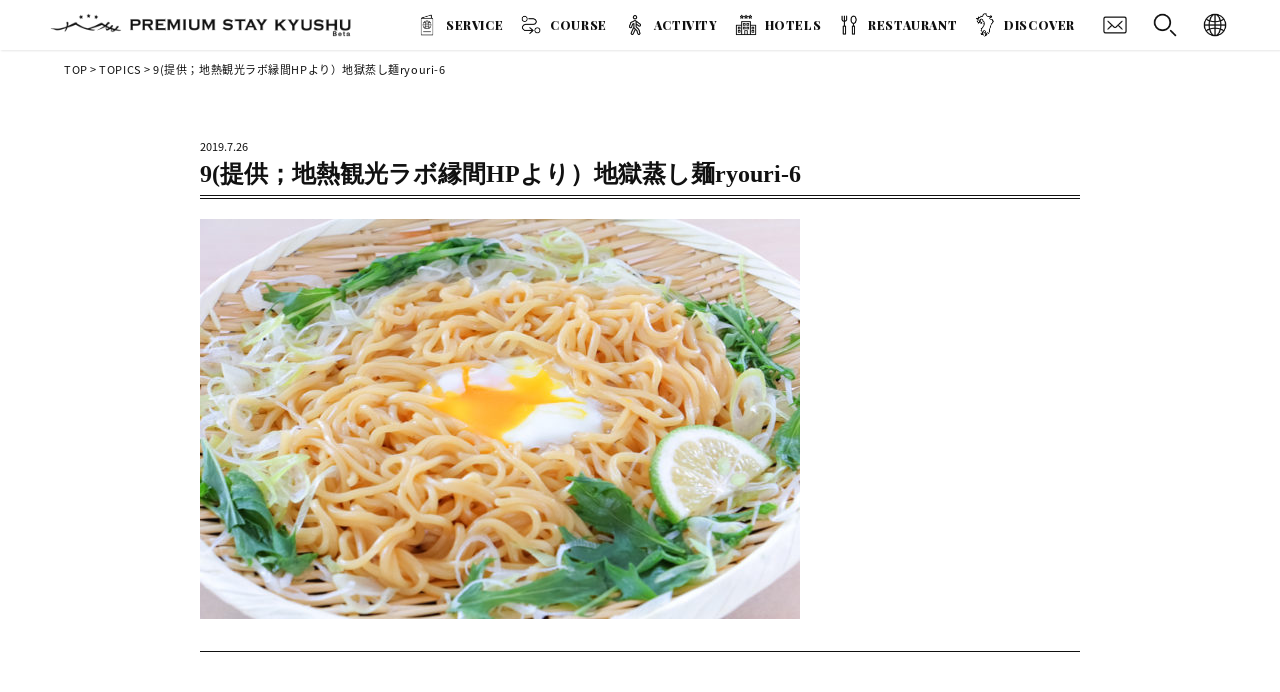

--- FILE ---
content_type: text/html; charset=UTF-8
request_url: https://ps-q.jp/activity/1320/attachment/9%E6%8F%90%E4%BE%9B%EF%BC%9B%E5%9C%B0%E7%86%B1%E8%A6%B3%E5%85%89%E3%83%A9%E3%83%9B%E3%82%99%E7%B8%81%E9%96%93hp%E3%82%88%E3%82%8A%EF%BC%89%E5%9C%B0%E7%8D%84%E8%92%B8%E3%81%97%E9%BA%BAryouri-6/
body_size: 7106
content:
<!doctype html>
<html lang="ja">
<head>
<meta charset="UTF-8" />
<meta http-equiv="x-ua-compatible" content="IE=10;IE=edge" >
<meta name="viewport" content="width=device-width, initial-scale=1, maximum-scale=1">
<title>9(提供；地熱観光ラボ縁間HPより）地獄蒸し麺ryouri-6 | Premium Stay Kyushu</title>
<meta content="telephone=no" name="format-detection">
<link rel="shortcut icon" href="https://ps-q.jp/wp-content/themes/psk/images/favicon.png" />
<link href="https://ps-q.jp/wp-content/themes/psk/images/appleicon.png" rel="apple-touch-icon-precomposed" />
<link href="https://fonts.googleapis.com/css?family=Roboto:400,700,900" rel="stylesheet">
<link href="https://fonts.googleapis.com/css?family=Allan:400,700|Farsan" rel="stylesheet">
<link href="https://fonts.googleapis.com/css?family=Playfair+Display:400,700,900|Yellowtail" rel="stylesheet">
<link href="https://fonts.googleapis.com/css?family=Fjalla+One|Josefin+Sans:400,600,700|Yanone+Kaffeesatz:400,700" rel="stylesheet">
<link rel="stylesheet" href="https://use.fontawesome.com/releases/v5.6.3/css/all.css" integrity="sha384-UHRtZLI+pbxtHCWp1t77Bi1L4ZtiqrqD80Kn4Z8NTSRyMA2Fd33n5dQ8lWUE00s/" crossorigin="anonymous">
    


<!-- Global site tag (gtag.js) - Google Analytics -->
<!--<script async src="https://www.googletagmanager.com/gtag/js?id=UA-114042640-1"></script>
<script>
  window.dataLayer = window.dataLayer || [];
  function gtag(){dataLayer.push(arguments);}
  gtag('js', new Date());

  gtag('config', 'UA-114042640-1');
</script>-->
<!-- Global site tag (gtag.js) - Google Analytics -->
<script async src="https://www.googletagmanager.com/gtag/js?id=UA-114835013-1"></script>
<script>
  window.dataLayer = window.dataLayer || [];
  function gtag(){dataLayer.push(arguments);}
  gtag('js', new Date());

  gtag('config', 'UA-114835013-1');
</script>
<link rel='dns-prefetch' href='//s.w.org' />
		<script type="text/javascript">
			window._wpemojiSettings = {"baseUrl":"https:\/\/s.w.org\/images\/core\/emoji\/12.0.0-1\/72x72\/","ext":".png","svgUrl":"https:\/\/s.w.org\/images\/core\/emoji\/12.0.0-1\/svg\/","svgExt":".svg","source":{"concatemoji":"https:\/\/ps-q.jp\/wp-includes\/js\/wp-emoji-release.min.js?ver=5.2.23"}};
			!function(e,a,t){var n,r,o,i=a.createElement("canvas"),p=i.getContext&&i.getContext("2d");function s(e,t){var a=String.fromCharCode;p.clearRect(0,0,i.width,i.height),p.fillText(a.apply(this,e),0,0);e=i.toDataURL();return p.clearRect(0,0,i.width,i.height),p.fillText(a.apply(this,t),0,0),e===i.toDataURL()}function c(e){var t=a.createElement("script");t.src=e,t.defer=t.type="text/javascript",a.getElementsByTagName("head")[0].appendChild(t)}for(o=Array("flag","emoji"),t.supports={everything:!0,everythingExceptFlag:!0},r=0;r<o.length;r++)t.supports[o[r]]=function(e){if(!p||!p.fillText)return!1;switch(p.textBaseline="top",p.font="600 32px Arial",e){case"flag":return s([55356,56826,55356,56819],[55356,56826,8203,55356,56819])?!1:!s([55356,57332,56128,56423,56128,56418,56128,56421,56128,56430,56128,56423,56128,56447],[55356,57332,8203,56128,56423,8203,56128,56418,8203,56128,56421,8203,56128,56430,8203,56128,56423,8203,56128,56447]);case"emoji":return!s([55357,56424,55356,57342,8205,55358,56605,8205,55357,56424,55356,57340],[55357,56424,55356,57342,8203,55358,56605,8203,55357,56424,55356,57340])}return!1}(o[r]),t.supports.everything=t.supports.everything&&t.supports[o[r]],"flag"!==o[r]&&(t.supports.everythingExceptFlag=t.supports.everythingExceptFlag&&t.supports[o[r]]);t.supports.everythingExceptFlag=t.supports.everythingExceptFlag&&!t.supports.flag,t.DOMReady=!1,t.readyCallback=function(){t.DOMReady=!0},t.supports.everything||(n=function(){t.readyCallback()},a.addEventListener?(a.addEventListener("DOMContentLoaded",n,!1),e.addEventListener("load",n,!1)):(e.attachEvent("onload",n),a.attachEvent("onreadystatechange",function(){"complete"===a.readyState&&t.readyCallback()})),(n=t.source||{}).concatemoji?c(n.concatemoji):n.wpemoji&&n.twemoji&&(c(n.twemoji),c(n.wpemoji)))}(window,document,window._wpemojiSettings);
		</script>
		<style type="text/css">
img.wp-smiley,
img.emoji {
	display: inline !important;
	border: none !important;
	box-shadow: none !important;
	height: 1em !important;
	width: 1em !important;
	margin: 0 .07em !important;
	vertical-align: -0.1em !important;
	background: none !important;
	padding: 0 !important;
}
</style>
	<link rel='stylesheet' id='style-css'  href='https://ps-q.jp/wp-content/themes/psk/style.css?ver=5.2.23' type='text/css' media='all' />
<link rel='stylesheet' id='wp-block-library-css'  href='https://ps-q.jp/wp-includes/css/dist/block-library/style.min.css?ver=5.2.23' type='text/css' media='all' />
<link rel='stylesheet' id='bogo-css'  href='https://ps-q.jp/wp-content/plugins/bogo/includes/css/style.css?ver=3.2.1' type='text/css' media='all' />
<link rel='stylesheet' id='contact-form-7-css'  href='https://ps-q.jp/wp-content/plugins/contact-form-7/includes/css/styles.css?ver=5.0.5' type='text/css' media='all' />
<link rel='stylesheet' id='searchandfilter-css'  href='https://ps-q.jp/wp-content/plugins/search-filter/style.css?ver=1' type='text/css' media='all' />
<link rel='stylesheet' id='wpcf7-redirect-script-frontend-css'  href='https://ps-q.jp/wp-content/plugins/wpcf7-redirect/build/css/wpcf7-redirect-frontend.min.css?ver=1.1' type='text/css' media='all' />
<link rel='stylesheet' id='wp-pagenavi-css'  href='https://ps-q.jp/wp-content/plugins/wp-pagenavi/pagenavi-css.css?ver=2.70' type='text/css' media='all' />
<script type='text/javascript' src='https://ps-q.jp/wp-content/themes/psk/js/jquery-1.11.1.js?ver=5.2.23'></script>
<script type='text/javascript' src='https://ps-q.jp/wp-content/themes/psk/js/pagelink.js?ver=5.2.23'></script>
<link rel='https://api.w.org/' href='https://ps-q.jp/wp-json/' />
<link rel='shortlink' href='https://ps-q.jp/?p=1329' />
<link rel="alternate" type="application/json+oembed" href="https://ps-q.jp/wp-json/oembed/1.0/embed?url=https%3A%2F%2Fps-q.jp%2Factivity%2F1320%2Fattachment%2F9%25e6%258f%2590%25e4%25be%259b%25ef%25bc%259b%25e5%259c%25b0%25e7%2586%25b1%25e8%25a6%25b3%25e5%2585%2589%25e3%2583%25a9%25e3%2583%259b%25e3%2582%2599%25e7%25b8%2581%25e9%2596%2593hp%25e3%2582%2588%25e3%2582%258a%25ef%25bc%2589%25e5%259c%25b0%25e7%258d%2584%25e8%2592%25b8%25e3%2581%2597%25e9%25ba%25baryouri-6%2F" />
<link rel="alternate" type="text/xml+oembed" href="https://ps-q.jp/wp-json/oembed/1.0/embed?url=https%3A%2F%2Fps-q.jp%2Factivity%2F1320%2Fattachment%2F9%25e6%258f%2590%25e4%25be%259b%25ef%25bc%259b%25e5%259c%25b0%25e7%2586%25b1%25e8%25a6%25b3%25e5%2585%2589%25e3%2583%25a9%25e3%2583%259b%25e3%2582%2599%25e7%25b8%2581%25e9%2596%2593hp%25e3%2582%2588%25e3%2582%258a%25ef%25bc%2589%25e5%259c%25b0%25e7%258d%2584%25e8%2592%25b8%25e3%2581%2597%25e9%25ba%25baryouri-6%2F&#038;format=xml" />
		<style type="text/css">.recentcomments a{display:inline !important;padding:0 !important;margin:0 !important;}</style>
		
</head>

<body class="attachment attachment-template-default single single-attachment postid-1329 attachmentid-1329 attachment-jpeg ja">
<script>
    jQuery(function(){
        jQuery("#acHeadMenu dt").on("click", function() {
            jQuery(this).next().slideToggle('fast');
        });
    });
</script>
<script>
jQuery(function () {
  var $body = $('body');
  jQuery('#js__sideMenuBtn').on('click', function () {
    $body.toggleClass('side-open');
    jQuery('#overlaySearch').on('click', function () {
      $body.removeClass('side-open');
    });
      jQuery('#close_sidemenu').on('click', function () {
      $body.removeClass('side-open');
    });
  });
});
</script>

<script>
jQuery(function () {
  var $body = $('body');
  jQuery('#js__sideMenuBtnSp').on('click', function () {
    $body.toggleClass('side-open');
      $('html').delay(0).queue(function(next) {
		   $(this).toggleClass('overlay-lock');
		   next();
	   });
    jQuery('#overlaySearch').on('click', function () {
      $body.removeClass('side-open');
        $('html').delay(0).queue(function(next) {
		   $(this).removeClass('overlay-lock');
		   next();
	   });
    });
      jQuery('#close_sidemenu').on('click', function () {
      $body.removeClass('side-open');
          $('html').delay(0).queue(function(next) {
		   $(this).removeClass('overlay-lock');
		   next();
	   });
    });
  });
});
</script>
 
<header class="headerFix">
	
<div class="box1600">
       <div class="headLogo"><a href="https://ps-q.jp"><img class="linkimg" src="https://ps-q.jp/wp-content/themes/psk/images/head_logo_blk.png" width="301" height="30" alt="Premium Stay Kyushu"/></a></div>
    
<div class="langBtn">
<dl id="acHeadMenu">
    <dt><img src="https://ps-q.jp/wp-content/themes/psk/images/icon_lang.png" width="30" height="30" alt=""/></dt>
    <dd><ul class="bogo-language-switcher"><li class="en-US en first"><span class="bogoflags bogoflags-us"></span> English (United States)</li>
<li class="ja current"><span class="bogoflags bogoflags-jp"></span> 日本語</li>
<li class="ko-KR ko"><span class="bogoflags bogoflags-kr"></span> 한국어</li>
<li class="zh-CN"><span class="bogoflags bogoflags-cn"></span> 简体中文</li>
<li class="zh-TW last"><span class="bogoflags bogoflags-tw"></span> 繁體中文</li>
</ul>
</dd>
</dl>
</div>
    
    <div class="headBtn" id="js__sideMenuBtn"><img src="https://ps-q.jp/wp-content/themes/psk/images/icon_search.png" width="32" height="32" alt="Premium Stay Kyushu"/></div>
    <div class="headBtn"><a href="https://ps-q.jp/contact/"><img src="https://ps-q.jp/wp-content/themes/psk/images/icon_mail.png" width="32" height="32" alt="Premium Stay Kyushu"/></a></div>
	<div class="cwNavi">	 
	 <ul>
		<li><a href="https://ps-q.jp/service/">SERVICE</a></li>
         <!--<li><span class="t01">SERVICE</span></li>-->
		<li class="open01"><a href="https://ps-q.jp/course/" class="t02">COURSE</a></li>
        <li class="open02"><a href="https://ps-q.jp/activity/" class="t03">ACTIVITY</a></li>
        <li class="open03"><a href="https://ps-q.jp/hotels/" class="t04">HOTELS</a></li>
        <li class="open04"><a href="https://ps-q.jp/restaurant/" class="t05">RESTAURANT</a></li>
        <li><a href="https://ps-q.jp/discover/" class="t06">DISCOVER</a></li>
	</ul>
        <div class="clearfix"></div>
    <!--megaMenu-->
    <div id="slideMenu01">
    <div class="megaBox01">
        <div class="megaTitle">COURSE</div>
        				<!--Jananese -->
        <div class="areaLink"><a href="https://ps-q.jp/kyushu/">九州周遊</a></div>
        <div class="areaLink"><a href="https://ps-q.jp/course/area/area_fukuoka/">福岡</a></div>
        <div class="areaLink"><a href="https://ps-q.jp/course/area/area_oita/">大分</a></div>
                <div class="areaLink"><a href="https://ps-q.jp/course/area/area_kumamoto/">熊本</a></div>
                <div class="areaLink"><a href="https://ps-q.jp/course/area/area_nagasaki/">長崎</a></div>
                <div class="areaLink"><a href="https://ps-q.jp/course/area/area_saga/">佐賀</a></div>
                <div class="areaLink"><a href="https://ps-q.jp/course/area/area_miyazaki/">宮崎</a></div>
                <div class="areaLink"><a href="https://ps-q.jp/course/area/area_kagoshima/">鹿児島</a></div>
         <!--End -->

        <div class="allBtn"><a href="https://ps-q.jp/course/">ALL</a></div>
    </div>
    </div>
    <!--megaMenu-->
    <!--megaMenu-->
    <div id="slideMenu02">
    <div class="megaBox01">
        <div class="megaTitle">ACTIVITY</div>       
        				<!--Jananese -->
       <div class="halfBox">
        <div class="areaLink lg"><a href="https://ps-q.jp/activity/area/area_fukuoka/">福岡</a></div>
            <ul class="townLink">
                <li><a href="https://ps-q.jp/activity/area/area_fukuoka/area_fukuokashi/">福岡市</a></li>
                <li><a href="https://ps-q.jp/activity/area/area_fukuoka/area_itoshima">糸島</a></li>
            </ul>
        </div>
        <div class="halfBox">
        <div class="areaLink lg"><a href="https://ps-q.jp/activity/area/area_oita/">大分</a></div>
            <ul class="townLink">
                <li><a href="https://ps-q.jp/activity/area/area_oita/area_beppu/">別府</a></li>
                <li><a href="https://ps-q.jp/activity/area/area_oita/area_yufuin">由布院</a></li>
                <li><a href="https://ps-q.jp/activity/area/area_oita/area_usa">宇佐市</a></li>
            </ul>
        </div>
        <div class="clearfix"></div>
        <div class="halfBox">
        <div class="areaLink lg"><a href="https://ps-q.jp/activity/area/area_kumamoto/">熊本</a></div>
            <ul class="townLink">
                <li><a href="https://ps-q.jp/activity/area/area_kumamoto/area_aso/">阿蘇</a></li>
                <li><a href="https://ps-q.jp/activity/area/area_kumamoto/area_kurokawa">黒川</a></li>
            </ul>
        </div>
        <div class="halfBox">
        <div class="areaLink lg"><a href="https://ps-q.jp/activity/area/area_nagasaki/">長崎</a></div>
            <ul class="townLink">
                <li><a href="https://ps-q.jp/activity/area/area_nagasaki/area_unzen/">雲仙</a></li>
                <li><a href="https://ps-q.jp/activity/area/area_nagasaki/area_hasami/">波佐見町</a></li>
            </ul>
        </div>
        <div class="halfBox">
            <div class="areaLink lg"><a href="https://ps-q.jp/activity/area/area_saga/">佐賀</a></div>
            <ul class="townLink">
                <li><a href="https://ps-q.jp/activity/area/area_nagasaki/area_arita/">有田</a></li>
            </ul>
        </div>
        <div class="halfBox">
            <div class="areaLink"><a href="https://ps-q.jp/activity/area/area_miyazaki/">宮崎</a></div>
            <ul class="townLink">
                <li><a href="https://ps-q.jp/activity/area/area_miyazaki/area_nichinan/">日南</a></li>
            </ul>
        </div>
        <div class="clearfix"></div>
                <div class="areaLink"><a href="https://ps-q.jp/activity/area/area_kagoshima/">鹿児島</a></div>
         <!--End -->
        
        <div class="allBtn"><a href="https://ps-q.jp/activity/">ALL</a></div>
    </div>
    </div>
    <!--megaMenu-->
    <!--megaMenu-->
    <div id="slideMenu03">
    <div class="megaBox01">
        <div class="megaTitle">HOTELS</div>
        				<!--Jananese -->
       <div class="halfBox">
        <div class="areaLink lg"><a href="https://ps-q.jp/hotels/area/area_fukuoka/">福岡</a></div>
            <ul class="townLink">
                <li><a href="https://ps-q.jp/hotels/area/area_fukuoka/area_fukuokashi/">福岡市</a></li>
                <li><a href="https://ps-q.jp/hotels/area/area_fukuoka/area_itoshima">糸島</a></li>
            </ul>
        </div>
        <div class="halfBox">
        <div class="areaLink lg"><a href="https://ps-q.jp/hotels/area/area_oita/">大分</a></div>
            <ul class="townLink">
                <li><a href="https://ps-q.jp/hotels/area/area_oita/area_beppu/">別府</a></li>
                <li><a href="https://ps-q.jp/hotels/area/area_oita/area_yufuin">由布院</a></li>
                <li><a href="https://ps-q.jp/hotels/area/area_oita/area_usa">宇佐市</a></li>
            </ul>
        </div>
        <div class="clearfix"></div>
        <div class="halfBox">
        <div class="areaLink lg"><a href="https://ps-q.jp/hotels/area/area_kumamoto/">熊本</a></div>
            <ul class="townLink">
                <li><a href="https://ps-q.jp/hotels/area/area_kumamoto/area_aso/">阿蘇</a></li>
                <li><a href="https://ps-q.jp/hotels/area/area_kumamoto/area_kurokawa">黒川</a></li>
            </ul>
        </div>
        <div class="halfBox">
        <div class="areaLink lg"><a href="https://ps-q.jp/hotels/area/area_nagasaki/">長崎</a></div>
            <ul class="townLink">
                <li><a href="https://ps-q.jp/hotels/area/area_nagasaki/area_unzen/">雲仙</a></li>
            </ul>
        </div>
                <div class="areaLink"><a href="https://ps-q.jp/hotels/area/area_saga/">佐賀</a></div>
                <div class="areaLink"><a href="https://ps-q.jp/hotels/area/area_miyazaki/">宮崎</a></div>
                <div class="areaLink"><a href="https://ps-q.jp/hotels/area/area_kagoshima/">鹿児島</a></div>
         <!--End -->

        <div class="allBtn"><a href="https://ps-q.jp/hotels/">ALL</a></div>
    </div>
    </div>
    <!--megaMenu-->
    <!--megaMenu-->
    <div id="slideMenu04">
    <div class="megaBox01">
        <div class="megaTitle">RESTAURANT</div>
        				<!--Jananese -->
      <div class="halfBox">
        <div class="areaLink lg"><a href="https://ps-q.jp/restaurant/area/area_fukuoka/">福岡</a></div>
            <ul class="townLink">
                <li><a href="https://ps-q.jp/restaurant/area/area_fukuoka/area_fukuokashi/">福岡市</a></li>
                <li><a href="https://ps-q.jp/restaurant/area/area_fukuoka/area_itoshima">糸島</a></li>
            </ul>
        </div>
        <div class="halfBox">
        <div class="areaLink lg"><a href="https://ps-q.jp/restaurant/area/area_oita/">大分</a></div>
            <ul class="townLink">
                <li><a href="https://ps-q.jp/restaurant/area/area_oita/area_beppu/">別府</a></li>
                <li><a href="https://ps-q.jp/restaurant/area/area_oita/area_yufuin">由布院</a></li>
                <li><a href="https://ps-q.jp/restaurant/area/area_oita/area_usa">宇佐市</a></li>
            </ul>
        </div>
        <div class="clearfix"></div>
        <div class="halfBox">
        <div class="areaLink lg"><a href="https://ps-q.jp/restaurant/area/area_kumamoto/">熊本</a></div>
            <ul class="townLink">
                <li><a href="https://ps-q.jp/restaurant/area/area_kumamoto/area_aso/">阿蘇</a></li>
                <li><a href="https://ps-q.jp/restaurant/area/area_kumamoto/area_kurokawa">黒川</a></li>
            </ul>
        </div>
        <div class="halfBox">
        <div class="areaLink lg"><a href="https://ps-q.jp/restaurant/area/area_nagasaki/">長崎</a></div>
            <ul class="townLink">
                <li><a href="https://ps-q.jp/restaurant/area/area_nagasaki/area_unzen/">雲仙</a></li>
            </ul>
        </div>
                <div class="areaLink"><a href="https://ps-q.jp/restaurant/area/area_saga/">佐賀</a></div>
                <div class="areaLink"><a href="https://ps-q.jp/restaurant/area/area_miyazaki/">宮崎</a></div>
                <div class="areaLink"><a href="https://ps-q.jp/restaurant/area/area_kagoshima/">鹿児島</a></div>
         <!--End -->
        
        <div class="allBtn"><a href="https://ps-q.jp/restaurant/">ALL</a></div>
    </div>
    </div>
    <!--megaMenu-->
	</div>
    
</div>	

</header>
        
<nav class="side-menu">
    <div class="sideCloseBtn" id="close_sidemenu"></div>
    <div class="sideMenuTitle">SEARCH</div>
    
				<form action="" method="post" class="searchandfilter">
					<div>
						<ul><li><h4>KEYWORD</h4><input type="text" name="ofsearch" placeholder="Search &hellip;" value=""></li><li><h4>AREA</h4><ul>	<li class="cat-item cat-item-38"><label><input type='checkbox' name='ofarea[]' value='38' /> 長野県</label>
</li>
	<li class="cat-item cat-item-37"><label><input type='checkbox' name='ofarea[]' value='37' /> 九州外</label>
</li>
	<li class="cat-item cat-item-9"><label><input type='checkbox' name='ofarea[]' value='9' /> 福岡</label>
</li>
	<li class="cat-item cat-item-20"><label><input type='checkbox' name='ofarea[]' value='20' /> 福岡市</label>
</li>
	<li class="cat-item cat-item-21"><label><input type='checkbox' name='ofarea[]' value='21' /> 糸島</label>
</li>
	<li class="cat-item cat-item-11"><label><input type='checkbox' name='ofarea[]' value='11' /> 大分</label>
</li>
	<li class="cat-item cat-item-22"><label><input type='checkbox' name='ofarea[]' value='22' /> 別府</label>
</li>
	<li class="cat-item cat-item-23"><label><input type='checkbox' name='ofarea[]' value='23' /> 由布院</label>
</li>
	<li class="cat-item cat-item-24"><label><input type='checkbox' name='ofarea[]' value='24' /> 宇佐市</label>
</li>
	<li class="cat-item cat-item-10"><label><input type='checkbox' name='ofarea[]' value='10' /> 熊本</label>
</li>
	<li class="cat-item cat-item-25"><label><input type='checkbox' name='ofarea[]' value='25' /> 阿蘇</label>
</li>
	<li class="cat-item cat-item-26"><label><input type='checkbox' name='ofarea[]' value='26' /> 黒川</label>
</li>
	<li class="cat-item cat-item-30"><label><input type='checkbox' name='ofarea[]' value='30' /> 県北</label>
</li>
	<li class="cat-item cat-item-12"><label><input type='checkbox' name='ofarea[]' value='12' /> 長崎</label>
</li>
	<li class="cat-item cat-item-27"><label><input type='checkbox' name='ofarea[]' value='27' /> 雲仙</label>
</li>
	<li class="cat-item cat-item-28"><label><input type='checkbox' name='ofarea[]' value='28' /> 波佐見町</label>
</li>
	<li class="cat-item cat-item-14"><label><input type='checkbox' name='ofarea[]' value='14' /> 佐賀</label>
</li>
	<li class="cat-item cat-item-29"><label><input type='checkbox' name='ofarea[]' value='29' /> 有田</label>
</li>
	<li class="cat-item cat-item-13"><label><input type='checkbox' name='ofarea[]' value='13' /> 宮崎</label>
</li>
	<li class="cat-item cat-item-31"><label><input type='checkbox' name='ofarea[]' value='31' /> 宮崎市</label>
</li>
	<li class="cat-item cat-item-15"><label><input type='checkbox' name='ofarea[]' value='15' /> 鹿児島</label>
</li>
	<li class="cat-item cat-item-35"><label><input type='checkbox' name='ofarea[]' value='35' /> 鹿児島</label>
</li>
	<li class="cat-item cat-item-34"><label><input type='checkbox' name='ofarea[]' value='34' /> 北薩</label>
</li>
</ul><input type="hidden" name="ofarea_operator" value="and" /></li><li><h4>TAG</h4><ul>	<li class="cat-item cat-item-19"><label><input type='checkbox' name='ofpost_tag[]' value='19' /> 3泊4日</label>
</li>
	<li class="cat-item cat-item-36"><label><input type='checkbox' name='ofpost_tag[]' value='36' /> アウトドア</label>
</li>
	<li class="cat-item cat-item-41"><label><input type='checkbox' name='ofpost_tag[]' value='41' /> オーベルジュテラ</label>
</li>
	<li class="cat-item cat-item-39"><label><input type='checkbox' name='ofpost_tag[]' value='39' /> グルメ</label>
</li>
	<li class="cat-item cat-item-40"><label><input type='checkbox' name='ofpost_tag[]' value='40' /> プレミアム</label>
</li>
	<li class="cat-item cat-item-42"><label><input type='checkbox' name='ofpost_tag[]' value='42' /> 九州外</label>
</li>
	<li class="cat-item cat-item-18"><label><input type='checkbox' name='ofpost_tag[]' value='18' /> 絶景</label>
</li>
</ul><input type="hidden" name="ofpost_tag_operator" value="and" /></li><li><input type="hidden" name="ofsubmitted" value="1">
							<input type="submit" value="Submit">
						</li></ul></div>
				</form></nav>    
    
<script>
    jQuery(function(){
        jQuery("#acMenuSp dt").on("click", function() {
            jQuery(this).next().slideToggle('fast');
        });
    });
</script>
 <script>   
    jQuery(function(){
	 jQuery('.mList dt').click(function(){
		jQuery(this).parents().children('dd').slideToggle('fast');
		jQuery(this).toggleClass('on');
	  });
});
</script>
<div class="spHeader">
    <div class="headLogo"><a href="https://ps-q.jp"><img class="linkimg" src="https://ps-q.jp/wp-content/themes/psk/images/head_logo_blk.png" width="301" height="30" alt="Premium Stay Kyushu"/></a></div>
    
    <div class="headLangSelectSp">
<dl id="acMenuSp">
    <dt><img src="https://ps-q.jp/wp-content/themes/psk/images/icon_lang.png" width="40" height="40" alt=""/></dt>
    <dd><ul class="bogo-language-switcher"><li class="en-US en first"><span class="bogoflags bogoflags-us"></span> English (United States)</li>
<li class="ja current"><span class="bogoflags bogoflags-jp"></span> 日本語</li>
<li class="ko-KR ko"><span class="bogoflags bogoflags-kr"></span> 한국어</li>
<li class="zh-CN"><span class="bogoflags bogoflags-cn"></span> 简体中文</li>
<li class="zh-TW last"><span class="bogoflags bogoflags-tw"></span> 繁體中文</li>
</ul>
</dd>
</dl>     
	</div>
    <div class="headTelBtnSp">
            <a href="tel:+81926874504"><img src="https://ps-q.jp/wp-content/themes/psk/images/icon_tel.png" width="40" height="40" alt=""/></a>
        </div>
    <div class="headMailBtnSp">
            <a href="https://ps-q.jp/contact/"><img src="https://ps-q.jp/wp-content/themes/psk/images/icon_mail.png" width="40" height="40" alt=""/></a>
        </div>
    <div class="headSearchBtnSp" id="js__sideMenuBtnSp"><img src="https://ps-q.jp/wp-content/themes/psk/images/icon_search.png" width="32" height="32" alt="SEARCH"/></div>
    
         <div id="menuButton" class="openNav">
             <span></span>
             <span></span>
             <span></span>
         </div>
         
        <div class="clearfix"></div>
        <div id="overlay" class="close">
            
            <div class="box800">
                <div class="spMenuList">
                    <ul>
                        <li><a href="https://ps-q.jp/service/">SERVICE</a></li>
                    </ul>
                </div>
               
                				<!--Jananese -->
        <div class="mList">
				<dl>
					 <dt class="t02">COURSE</dt>
                     <dd>
                        <ul class="mDown">
                           <li><a href="https://ps-q.jp/kyushu/">九州周遊</a></li>
                            <li><a href="https://ps-q.jp/course/area/area_fukuoka/">福岡</a></li>
                            <li><a href="https://ps-q.jp/course/area/area_oita/">大分</a></li>
                            <li><a href="https://ps-q.jp/course/area/area_kumamoto/">熊本</a></li>
                            <li><a href="https://ps-q.jp/course/area/area_nagasaki/">長崎</a></li>
                            <li><a href="https://ps-q.jp/course/area/area_saga/">佐賀</a></li>
                            <li><a href="https://ps-q.jp/course/area/area_miyazaki/">宮崎</a></li>
                            <li><a href="https://ps-q.jp/course/area/area_kagoshima/">鹿児島</a></li>
                            <li><a href="https://ps-q.jp/course/">ALL</a></li>
                        </ul>
					</dd>
                 </dl>
                    <dl>
					 <dt class="t03">ACTIVITY</dt>
                     <dd>
                        <ul class="mDown">
                            <li><a href="https://ps-q.jp/activity/area/area_fukuoka/">福岡</a></li>
                            <li><a href="https://ps-q.jp/activity/area/area_oita/">大分</a></li>
                            <li><a href="https://ps-q.jp/activity/area/area_kumamoto/">熊本</a></li>
                            <li><a href="https://ps-q.jp/activity/area/area_nagasaki/">長崎</a></li>
                            <li><a href="https://ps-q.jp/activity/area/area_saga/">佐賀</a></li>
                            <li><a href="https://ps-q.jp/activity/area/area_miyazaki/">宮崎</a></li>
                            <li><a href="https://ps-q.jp/activity/area/area_kagoshima/">鹿児島</a></li>
                            <li><a href="https://ps-q.jp/activity/">ALL</a></li>
                        </ul>
					</dd>
                 </dl>
                    <dl>
					 <dt class="t04">HOTELS</dt>
                     <dd>
                        <ul class="mDown">
                            <li><a href="https://ps-q.jp/hotels/area/area_fukuoka/">福岡</a></li>
                            <li><a href="https://ps-q.jp/hotels/area/area_oita/">大分</a></li>
                            <li><a href="https://ps-q.jp/hotels/area/area_kumamoto/">熊本</a></li>
                            <li><a href="https://ps-q.jp/hotels/area/area_nagasaki/">長崎</a></li>
                            <li><a href="https://ps-q.jp/hotels/area/area_saga/">佐賀</a></li>
                            <li><a href="https://ps-q.jp/hotels/area/area_miyazaki/">宮崎</a></li>
                            <li><a href="https://ps-q.jp/hotels/area/area_kagoshima/">鹿児島</a></li>
                            <li><a href="https://ps-q.jp/hotels/">ALL</a></li>
                        </ul>
					</dd>
                 </dl>
                    <dl>
					 <dt class="t05">RESTAURANT</dt>
                     <dd>
                        <ul class="mDown">
                            <li><a href="https://ps-q.jp/restaurant/area/area_fukuoka/">福岡</a></li>
                            <li><a href="https://ps-q.jp/restaurant/area/area_oita/">大分</a></li>
                            <li><a href="https://ps-q.jp/restaurant/area/area_kumamoto/">熊本</a></li>
                            <li><a href="https://ps-q.jp/restaurant/area/area_nagasaki/">長崎</a></li>
                            <li><a href="https://ps-q.jp/restaurant/area/area_saga/">佐賀</a></li>
                            <li><a href="https://ps-q.jp/restaurant/area/area_miyazaki/">宮崎</a></li>
                            <li><a href="https://ps-q.jp/restaurant/area/area_kagoshima/">鹿児島</a></li>
                            <li><a href="https://ps-q.jp/restaurant/">ALL</a></li>
                        </ul>
					</dd>
                 </dl>
                </div>
         <!--End -->

                
           
                
                 <div class="spMenuList">
                    <ul>
                        <li><a href="https://ps-q.jp/discover/" class="t08">DISCOVER</a></li>
                        <li><a href="https://ps-q.jp/contact/" class="t06">CONTACT</a></li>
                    </ul>
                </div>
                
                <div class="menuTelBtnSp"><a href="tel:+815017254455">＋81 50 1725 4455</a></div>
                
			</div>  
          </div>
		
</div>

 


<section class="contentBox">
		<div class="box1600">
		<div class="singleBc">
		<div class="bc"><a href="https://ps-q.jp">TOP</a> &gt; <a href="https://ps-q.jp/topics/">TOPICS</a> &gt; 9(提供；地熱観光ラボ縁間HPより）地獄蒸し麺ryouri-6</div>
		</div>
    </div>
</section>

<div class="clearfix"></div>
<div class="headclearfix"></div>

<section class="contentBox secPd60">
		<div class="box960">
             
 
 <!-- ▼表示する記事がある場合、ループ開始▼ -->

	
    <div class="blogDay">2019.7.26</div>
            <h1 class="blogTitle">9(提供；地熱観光ラボ縁間HPより）地獄蒸し麺ryouri-6</h1>
            
            <div class="postBoxTopics">
                <p class="attachment"><a href='https://ps-q.jp/wp-content/uploads/2019/07/9提供；地熱観光ラボ縁間HPより）地獄蒸し麺ryouri-6.jpg'><img width="600" height="400" src="https://ps-q.jp/wp-content/uploads/2019/07/9提供；地熱観光ラボ縁間HPより）地獄蒸し麺ryouri-6-600x400.jpg" class="attachment-medium size-medium" alt="" srcset="https://ps-q.jp/wp-content/uploads/2019/07/9提供；地熱観光ラボ縁間HPより）地獄蒸し麺ryouri-6-600x400.jpg 600w, https://ps-q.jp/wp-content/uploads/2019/07/9提供；地熱観光ラボ縁間HPより）地獄蒸し麺ryouri-6-768x512.jpg 768w, https://ps-q.jp/wp-content/uploads/2019/07/9提供；地熱観光ラボ縁間HPより）地獄蒸し麺ryouri-6.jpg 800w" sizes="(max-width: 600px) 100vw, 600px" /></a></p>
            </div>



	<!-- ▲表示する記事がある場合、ループ開始▲ -->

 <div class="clearfix"></div>

 <!-- ページナビゲーション -->
<!-- /ページナビゲーション-->
           <div class="clearfix"></div>
                    



         
                
           </div>
</section>



<!--footer-->
<div class="clearfix"></div>	
<footer class="footBox">
      <div class="box1080">
          
          <div class="footLink">
              <ul>
                  <li><a href="https://ps-q.jp">TOP</a></li>
                  <li><a href="https://ps-q.jp/service/">SERVICE</a></li>
                  <li><a href="https://ps-q.jp/course/">MODEL COURSE</a></li>
                  <li><a href="https://ps-q.jp/activity/">ACTIVITY</a></li>
                  <li><a href="https://ps-q.jp/hotels/">HOTELS</a></li>
                  <li><a href="https://ps-q.jp/restaurant/">RESTAURANT</a></li>
                  <li><a href="https://ps-q.jp/discover/">DISCOVER</a></li>
                  <li><a href="https://ps-q.jp/company/">COMPANY</a></li>
                  <li><a href="https://ps-q.jp/policy/">PRIVACY POLICY</a></li>
              </ul>
              <!--<div class="snsIcon"><img src="https://ps-q.jp/wp-content/themes/psk/images/icon_insta.png" alt="" width="30" height="30"/></div>-->
              <!--<div class="snsIcon"><a href="https://ps-q.jp/contact/"><img class="linkimg" src="https://ps-q.jp/wp-content/themes/psk/images/icon_mail_wht.png" alt="" width="30" height="30"/></a></div>-->
              
              
          </div>
          
          <div class="footLogo"><img src="https://ps-q.jp/wp-content/themes/psk/images/visit_logo.png" alt="" width="300" height="50"/></div>
          <div class="footTelBtn"><a href="tel:+815017254455">+81-501725-4455</a></div>
          				<!--Jananese -->
            <div class="footMailBtn"><a href="https://ps-q.jp/contact/">コンシェルジュに相談する</a></div>
         <!--End -->
          <div class="copyright">© 2019 VISIT KYUSHU, All Rights Reserved.</div>
       </div>
    
       
       
</footer>
<div class="goTopBtn"><a href="#"><img src="https://ps-q.jp/wp-content/themes/psk/images/go_top.png" alt="Go To Top" width="80" height="80"/></a></div>
<div id="overlayBase"></div>
<div id="overlaySearch"></div>
<!--footer-->
<script>
document.addEventListener( 'wpcf7mailsent', function( event ) {
  location = 'https://ps-q.jp/contact/thanks/'; 
}, false );
</script><script type='text/javascript'>
/* <![CDATA[ */
var wpcf7 = {"apiSettings":{"root":"https:\/\/ps-q.jp\/wp-json\/contact-form-7\/v1","namespace":"contact-form-7\/v1"},"recaptcha":{"messages":{"empty":"\u3042\u306a\u305f\u304c\u30ed\u30dc\u30c3\u30c8\u3067\u306f\u306a\u3044\u3053\u3068\u3092\u8a3c\u660e\u3057\u3066\u304f\u3060\u3055\u3044\u3002"}}};
/* ]]> */
</script>
<script type='text/javascript' src='https://ps-q.jp/wp-content/plugins/contact-form-7/includes/js/scripts.js?ver=5.0.5'></script>
<script type='text/javascript'>
/* <![CDATA[ */
var wpcf7r = {"ajax_url":"https:\/\/ps-q.jp\/wp-admin\/admin-ajax.php"};
/* ]]> */
</script>
<script type='text/javascript' src='https://ps-q.jp/wp-content/plugins/wpcf7-redirect/build/js/wpcf7r-fe.js?ver=1.1'></script>
<script type='text/javascript' src='https://ps-q.jp/wp-includes/js/wp-embed.min.js?ver=5.2.23'></script>

</body>
</html>

--- FILE ---
content_type: text/css
request_url: https://ps-q.jp/wp-content/themes/psk/style.css?ver=5.2.23
body_size: 156
content:
/*   
Theme Name: Premium Stay Kyushu
Version: 1.0
Description: VISIT KYUSHU
Author: VISIT KYUSHU
*/

@import url("css/reset.css");
@import url("css/styles.css");
@import url("css/colorbox.css");
@import url("css/jquery.bxslider.css");
@import url("css/736.css");